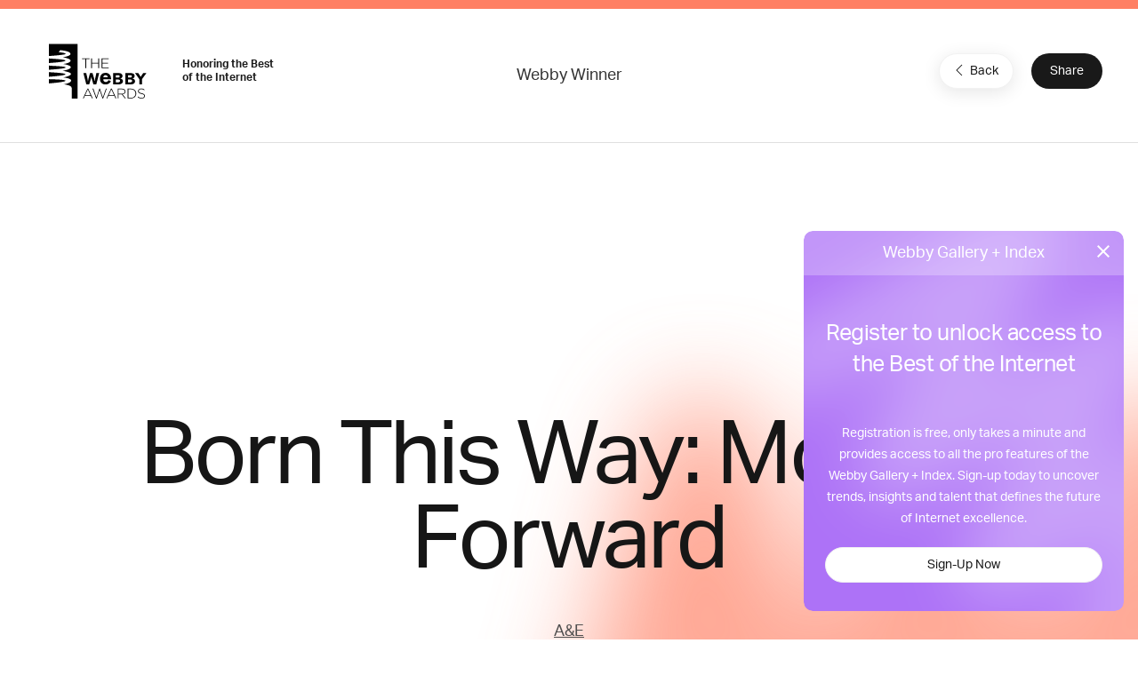

--- FILE ---
content_type: text/html; charset=utf-8
request_url: https://www.google.com/recaptcha/api2/anchor?ar=1&k=6LcC5f8qAAAAAN7E3g2z0N_EoPq3Vri8uXzTmFiO&co=aHR0cHM6Ly93aW5uZXJzLndlYmJ5YXdhcmRzLmNvbTo0NDM.&hl=en&v=7gg7H51Q-naNfhmCP3_R47ho&size=invisible&anchor-ms=20000&execute-ms=30000&cb=hps1gx52ptzg
body_size: 48374
content:
<!DOCTYPE HTML><html dir="ltr" lang="en"><head><meta http-equiv="Content-Type" content="text/html; charset=UTF-8">
<meta http-equiv="X-UA-Compatible" content="IE=edge">
<title>reCAPTCHA</title>
<style type="text/css">
/* cyrillic-ext */
@font-face {
  font-family: 'Roboto';
  font-style: normal;
  font-weight: 400;
  font-stretch: 100%;
  src: url(//fonts.gstatic.com/s/roboto/v48/KFO7CnqEu92Fr1ME7kSn66aGLdTylUAMa3GUBHMdazTgWw.woff2) format('woff2');
  unicode-range: U+0460-052F, U+1C80-1C8A, U+20B4, U+2DE0-2DFF, U+A640-A69F, U+FE2E-FE2F;
}
/* cyrillic */
@font-face {
  font-family: 'Roboto';
  font-style: normal;
  font-weight: 400;
  font-stretch: 100%;
  src: url(//fonts.gstatic.com/s/roboto/v48/KFO7CnqEu92Fr1ME7kSn66aGLdTylUAMa3iUBHMdazTgWw.woff2) format('woff2');
  unicode-range: U+0301, U+0400-045F, U+0490-0491, U+04B0-04B1, U+2116;
}
/* greek-ext */
@font-face {
  font-family: 'Roboto';
  font-style: normal;
  font-weight: 400;
  font-stretch: 100%;
  src: url(//fonts.gstatic.com/s/roboto/v48/KFO7CnqEu92Fr1ME7kSn66aGLdTylUAMa3CUBHMdazTgWw.woff2) format('woff2');
  unicode-range: U+1F00-1FFF;
}
/* greek */
@font-face {
  font-family: 'Roboto';
  font-style: normal;
  font-weight: 400;
  font-stretch: 100%;
  src: url(//fonts.gstatic.com/s/roboto/v48/KFO7CnqEu92Fr1ME7kSn66aGLdTylUAMa3-UBHMdazTgWw.woff2) format('woff2');
  unicode-range: U+0370-0377, U+037A-037F, U+0384-038A, U+038C, U+038E-03A1, U+03A3-03FF;
}
/* math */
@font-face {
  font-family: 'Roboto';
  font-style: normal;
  font-weight: 400;
  font-stretch: 100%;
  src: url(//fonts.gstatic.com/s/roboto/v48/KFO7CnqEu92Fr1ME7kSn66aGLdTylUAMawCUBHMdazTgWw.woff2) format('woff2');
  unicode-range: U+0302-0303, U+0305, U+0307-0308, U+0310, U+0312, U+0315, U+031A, U+0326-0327, U+032C, U+032F-0330, U+0332-0333, U+0338, U+033A, U+0346, U+034D, U+0391-03A1, U+03A3-03A9, U+03B1-03C9, U+03D1, U+03D5-03D6, U+03F0-03F1, U+03F4-03F5, U+2016-2017, U+2034-2038, U+203C, U+2040, U+2043, U+2047, U+2050, U+2057, U+205F, U+2070-2071, U+2074-208E, U+2090-209C, U+20D0-20DC, U+20E1, U+20E5-20EF, U+2100-2112, U+2114-2115, U+2117-2121, U+2123-214F, U+2190, U+2192, U+2194-21AE, U+21B0-21E5, U+21F1-21F2, U+21F4-2211, U+2213-2214, U+2216-22FF, U+2308-230B, U+2310, U+2319, U+231C-2321, U+2336-237A, U+237C, U+2395, U+239B-23B7, U+23D0, U+23DC-23E1, U+2474-2475, U+25AF, U+25B3, U+25B7, U+25BD, U+25C1, U+25CA, U+25CC, U+25FB, U+266D-266F, U+27C0-27FF, U+2900-2AFF, U+2B0E-2B11, U+2B30-2B4C, U+2BFE, U+3030, U+FF5B, U+FF5D, U+1D400-1D7FF, U+1EE00-1EEFF;
}
/* symbols */
@font-face {
  font-family: 'Roboto';
  font-style: normal;
  font-weight: 400;
  font-stretch: 100%;
  src: url(//fonts.gstatic.com/s/roboto/v48/KFO7CnqEu92Fr1ME7kSn66aGLdTylUAMaxKUBHMdazTgWw.woff2) format('woff2');
  unicode-range: U+0001-000C, U+000E-001F, U+007F-009F, U+20DD-20E0, U+20E2-20E4, U+2150-218F, U+2190, U+2192, U+2194-2199, U+21AF, U+21E6-21F0, U+21F3, U+2218-2219, U+2299, U+22C4-22C6, U+2300-243F, U+2440-244A, U+2460-24FF, U+25A0-27BF, U+2800-28FF, U+2921-2922, U+2981, U+29BF, U+29EB, U+2B00-2BFF, U+4DC0-4DFF, U+FFF9-FFFB, U+10140-1018E, U+10190-1019C, U+101A0, U+101D0-101FD, U+102E0-102FB, U+10E60-10E7E, U+1D2C0-1D2D3, U+1D2E0-1D37F, U+1F000-1F0FF, U+1F100-1F1AD, U+1F1E6-1F1FF, U+1F30D-1F30F, U+1F315, U+1F31C, U+1F31E, U+1F320-1F32C, U+1F336, U+1F378, U+1F37D, U+1F382, U+1F393-1F39F, U+1F3A7-1F3A8, U+1F3AC-1F3AF, U+1F3C2, U+1F3C4-1F3C6, U+1F3CA-1F3CE, U+1F3D4-1F3E0, U+1F3ED, U+1F3F1-1F3F3, U+1F3F5-1F3F7, U+1F408, U+1F415, U+1F41F, U+1F426, U+1F43F, U+1F441-1F442, U+1F444, U+1F446-1F449, U+1F44C-1F44E, U+1F453, U+1F46A, U+1F47D, U+1F4A3, U+1F4B0, U+1F4B3, U+1F4B9, U+1F4BB, U+1F4BF, U+1F4C8-1F4CB, U+1F4D6, U+1F4DA, U+1F4DF, U+1F4E3-1F4E6, U+1F4EA-1F4ED, U+1F4F7, U+1F4F9-1F4FB, U+1F4FD-1F4FE, U+1F503, U+1F507-1F50B, U+1F50D, U+1F512-1F513, U+1F53E-1F54A, U+1F54F-1F5FA, U+1F610, U+1F650-1F67F, U+1F687, U+1F68D, U+1F691, U+1F694, U+1F698, U+1F6AD, U+1F6B2, U+1F6B9-1F6BA, U+1F6BC, U+1F6C6-1F6CF, U+1F6D3-1F6D7, U+1F6E0-1F6EA, U+1F6F0-1F6F3, U+1F6F7-1F6FC, U+1F700-1F7FF, U+1F800-1F80B, U+1F810-1F847, U+1F850-1F859, U+1F860-1F887, U+1F890-1F8AD, U+1F8B0-1F8BB, U+1F8C0-1F8C1, U+1F900-1F90B, U+1F93B, U+1F946, U+1F984, U+1F996, U+1F9E9, U+1FA00-1FA6F, U+1FA70-1FA7C, U+1FA80-1FA89, U+1FA8F-1FAC6, U+1FACE-1FADC, U+1FADF-1FAE9, U+1FAF0-1FAF8, U+1FB00-1FBFF;
}
/* vietnamese */
@font-face {
  font-family: 'Roboto';
  font-style: normal;
  font-weight: 400;
  font-stretch: 100%;
  src: url(//fonts.gstatic.com/s/roboto/v48/KFO7CnqEu92Fr1ME7kSn66aGLdTylUAMa3OUBHMdazTgWw.woff2) format('woff2');
  unicode-range: U+0102-0103, U+0110-0111, U+0128-0129, U+0168-0169, U+01A0-01A1, U+01AF-01B0, U+0300-0301, U+0303-0304, U+0308-0309, U+0323, U+0329, U+1EA0-1EF9, U+20AB;
}
/* latin-ext */
@font-face {
  font-family: 'Roboto';
  font-style: normal;
  font-weight: 400;
  font-stretch: 100%;
  src: url(//fonts.gstatic.com/s/roboto/v48/KFO7CnqEu92Fr1ME7kSn66aGLdTylUAMa3KUBHMdazTgWw.woff2) format('woff2');
  unicode-range: U+0100-02BA, U+02BD-02C5, U+02C7-02CC, U+02CE-02D7, U+02DD-02FF, U+0304, U+0308, U+0329, U+1D00-1DBF, U+1E00-1E9F, U+1EF2-1EFF, U+2020, U+20A0-20AB, U+20AD-20C0, U+2113, U+2C60-2C7F, U+A720-A7FF;
}
/* latin */
@font-face {
  font-family: 'Roboto';
  font-style: normal;
  font-weight: 400;
  font-stretch: 100%;
  src: url(//fonts.gstatic.com/s/roboto/v48/KFO7CnqEu92Fr1ME7kSn66aGLdTylUAMa3yUBHMdazQ.woff2) format('woff2');
  unicode-range: U+0000-00FF, U+0131, U+0152-0153, U+02BB-02BC, U+02C6, U+02DA, U+02DC, U+0304, U+0308, U+0329, U+2000-206F, U+20AC, U+2122, U+2191, U+2193, U+2212, U+2215, U+FEFF, U+FFFD;
}
/* cyrillic-ext */
@font-face {
  font-family: 'Roboto';
  font-style: normal;
  font-weight: 500;
  font-stretch: 100%;
  src: url(//fonts.gstatic.com/s/roboto/v48/KFO7CnqEu92Fr1ME7kSn66aGLdTylUAMa3GUBHMdazTgWw.woff2) format('woff2');
  unicode-range: U+0460-052F, U+1C80-1C8A, U+20B4, U+2DE0-2DFF, U+A640-A69F, U+FE2E-FE2F;
}
/* cyrillic */
@font-face {
  font-family: 'Roboto';
  font-style: normal;
  font-weight: 500;
  font-stretch: 100%;
  src: url(//fonts.gstatic.com/s/roboto/v48/KFO7CnqEu92Fr1ME7kSn66aGLdTylUAMa3iUBHMdazTgWw.woff2) format('woff2');
  unicode-range: U+0301, U+0400-045F, U+0490-0491, U+04B0-04B1, U+2116;
}
/* greek-ext */
@font-face {
  font-family: 'Roboto';
  font-style: normal;
  font-weight: 500;
  font-stretch: 100%;
  src: url(//fonts.gstatic.com/s/roboto/v48/KFO7CnqEu92Fr1ME7kSn66aGLdTylUAMa3CUBHMdazTgWw.woff2) format('woff2');
  unicode-range: U+1F00-1FFF;
}
/* greek */
@font-face {
  font-family: 'Roboto';
  font-style: normal;
  font-weight: 500;
  font-stretch: 100%;
  src: url(//fonts.gstatic.com/s/roboto/v48/KFO7CnqEu92Fr1ME7kSn66aGLdTylUAMa3-UBHMdazTgWw.woff2) format('woff2');
  unicode-range: U+0370-0377, U+037A-037F, U+0384-038A, U+038C, U+038E-03A1, U+03A3-03FF;
}
/* math */
@font-face {
  font-family: 'Roboto';
  font-style: normal;
  font-weight: 500;
  font-stretch: 100%;
  src: url(//fonts.gstatic.com/s/roboto/v48/KFO7CnqEu92Fr1ME7kSn66aGLdTylUAMawCUBHMdazTgWw.woff2) format('woff2');
  unicode-range: U+0302-0303, U+0305, U+0307-0308, U+0310, U+0312, U+0315, U+031A, U+0326-0327, U+032C, U+032F-0330, U+0332-0333, U+0338, U+033A, U+0346, U+034D, U+0391-03A1, U+03A3-03A9, U+03B1-03C9, U+03D1, U+03D5-03D6, U+03F0-03F1, U+03F4-03F5, U+2016-2017, U+2034-2038, U+203C, U+2040, U+2043, U+2047, U+2050, U+2057, U+205F, U+2070-2071, U+2074-208E, U+2090-209C, U+20D0-20DC, U+20E1, U+20E5-20EF, U+2100-2112, U+2114-2115, U+2117-2121, U+2123-214F, U+2190, U+2192, U+2194-21AE, U+21B0-21E5, U+21F1-21F2, U+21F4-2211, U+2213-2214, U+2216-22FF, U+2308-230B, U+2310, U+2319, U+231C-2321, U+2336-237A, U+237C, U+2395, U+239B-23B7, U+23D0, U+23DC-23E1, U+2474-2475, U+25AF, U+25B3, U+25B7, U+25BD, U+25C1, U+25CA, U+25CC, U+25FB, U+266D-266F, U+27C0-27FF, U+2900-2AFF, U+2B0E-2B11, U+2B30-2B4C, U+2BFE, U+3030, U+FF5B, U+FF5D, U+1D400-1D7FF, U+1EE00-1EEFF;
}
/* symbols */
@font-face {
  font-family: 'Roboto';
  font-style: normal;
  font-weight: 500;
  font-stretch: 100%;
  src: url(//fonts.gstatic.com/s/roboto/v48/KFO7CnqEu92Fr1ME7kSn66aGLdTylUAMaxKUBHMdazTgWw.woff2) format('woff2');
  unicode-range: U+0001-000C, U+000E-001F, U+007F-009F, U+20DD-20E0, U+20E2-20E4, U+2150-218F, U+2190, U+2192, U+2194-2199, U+21AF, U+21E6-21F0, U+21F3, U+2218-2219, U+2299, U+22C4-22C6, U+2300-243F, U+2440-244A, U+2460-24FF, U+25A0-27BF, U+2800-28FF, U+2921-2922, U+2981, U+29BF, U+29EB, U+2B00-2BFF, U+4DC0-4DFF, U+FFF9-FFFB, U+10140-1018E, U+10190-1019C, U+101A0, U+101D0-101FD, U+102E0-102FB, U+10E60-10E7E, U+1D2C0-1D2D3, U+1D2E0-1D37F, U+1F000-1F0FF, U+1F100-1F1AD, U+1F1E6-1F1FF, U+1F30D-1F30F, U+1F315, U+1F31C, U+1F31E, U+1F320-1F32C, U+1F336, U+1F378, U+1F37D, U+1F382, U+1F393-1F39F, U+1F3A7-1F3A8, U+1F3AC-1F3AF, U+1F3C2, U+1F3C4-1F3C6, U+1F3CA-1F3CE, U+1F3D4-1F3E0, U+1F3ED, U+1F3F1-1F3F3, U+1F3F5-1F3F7, U+1F408, U+1F415, U+1F41F, U+1F426, U+1F43F, U+1F441-1F442, U+1F444, U+1F446-1F449, U+1F44C-1F44E, U+1F453, U+1F46A, U+1F47D, U+1F4A3, U+1F4B0, U+1F4B3, U+1F4B9, U+1F4BB, U+1F4BF, U+1F4C8-1F4CB, U+1F4D6, U+1F4DA, U+1F4DF, U+1F4E3-1F4E6, U+1F4EA-1F4ED, U+1F4F7, U+1F4F9-1F4FB, U+1F4FD-1F4FE, U+1F503, U+1F507-1F50B, U+1F50D, U+1F512-1F513, U+1F53E-1F54A, U+1F54F-1F5FA, U+1F610, U+1F650-1F67F, U+1F687, U+1F68D, U+1F691, U+1F694, U+1F698, U+1F6AD, U+1F6B2, U+1F6B9-1F6BA, U+1F6BC, U+1F6C6-1F6CF, U+1F6D3-1F6D7, U+1F6E0-1F6EA, U+1F6F0-1F6F3, U+1F6F7-1F6FC, U+1F700-1F7FF, U+1F800-1F80B, U+1F810-1F847, U+1F850-1F859, U+1F860-1F887, U+1F890-1F8AD, U+1F8B0-1F8BB, U+1F8C0-1F8C1, U+1F900-1F90B, U+1F93B, U+1F946, U+1F984, U+1F996, U+1F9E9, U+1FA00-1FA6F, U+1FA70-1FA7C, U+1FA80-1FA89, U+1FA8F-1FAC6, U+1FACE-1FADC, U+1FADF-1FAE9, U+1FAF0-1FAF8, U+1FB00-1FBFF;
}
/* vietnamese */
@font-face {
  font-family: 'Roboto';
  font-style: normal;
  font-weight: 500;
  font-stretch: 100%;
  src: url(//fonts.gstatic.com/s/roboto/v48/KFO7CnqEu92Fr1ME7kSn66aGLdTylUAMa3OUBHMdazTgWw.woff2) format('woff2');
  unicode-range: U+0102-0103, U+0110-0111, U+0128-0129, U+0168-0169, U+01A0-01A1, U+01AF-01B0, U+0300-0301, U+0303-0304, U+0308-0309, U+0323, U+0329, U+1EA0-1EF9, U+20AB;
}
/* latin-ext */
@font-face {
  font-family: 'Roboto';
  font-style: normal;
  font-weight: 500;
  font-stretch: 100%;
  src: url(//fonts.gstatic.com/s/roboto/v48/KFO7CnqEu92Fr1ME7kSn66aGLdTylUAMa3KUBHMdazTgWw.woff2) format('woff2');
  unicode-range: U+0100-02BA, U+02BD-02C5, U+02C7-02CC, U+02CE-02D7, U+02DD-02FF, U+0304, U+0308, U+0329, U+1D00-1DBF, U+1E00-1E9F, U+1EF2-1EFF, U+2020, U+20A0-20AB, U+20AD-20C0, U+2113, U+2C60-2C7F, U+A720-A7FF;
}
/* latin */
@font-face {
  font-family: 'Roboto';
  font-style: normal;
  font-weight: 500;
  font-stretch: 100%;
  src: url(//fonts.gstatic.com/s/roboto/v48/KFO7CnqEu92Fr1ME7kSn66aGLdTylUAMa3yUBHMdazQ.woff2) format('woff2');
  unicode-range: U+0000-00FF, U+0131, U+0152-0153, U+02BB-02BC, U+02C6, U+02DA, U+02DC, U+0304, U+0308, U+0329, U+2000-206F, U+20AC, U+2122, U+2191, U+2193, U+2212, U+2215, U+FEFF, U+FFFD;
}
/* cyrillic-ext */
@font-face {
  font-family: 'Roboto';
  font-style: normal;
  font-weight: 900;
  font-stretch: 100%;
  src: url(//fonts.gstatic.com/s/roboto/v48/KFO7CnqEu92Fr1ME7kSn66aGLdTylUAMa3GUBHMdazTgWw.woff2) format('woff2');
  unicode-range: U+0460-052F, U+1C80-1C8A, U+20B4, U+2DE0-2DFF, U+A640-A69F, U+FE2E-FE2F;
}
/* cyrillic */
@font-face {
  font-family: 'Roboto';
  font-style: normal;
  font-weight: 900;
  font-stretch: 100%;
  src: url(//fonts.gstatic.com/s/roboto/v48/KFO7CnqEu92Fr1ME7kSn66aGLdTylUAMa3iUBHMdazTgWw.woff2) format('woff2');
  unicode-range: U+0301, U+0400-045F, U+0490-0491, U+04B0-04B1, U+2116;
}
/* greek-ext */
@font-face {
  font-family: 'Roboto';
  font-style: normal;
  font-weight: 900;
  font-stretch: 100%;
  src: url(//fonts.gstatic.com/s/roboto/v48/KFO7CnqEu92Fr1ME7kSn66aGLdTylUAMa3CUBHMdazTgWw.woff2) format('woff2');
  unicode-range: U+1F00-1FFF;
}
/* greek */
@font-face {
  font-family: 'Roboto';
  font-style: normal;
  font-weight: 900;
  font-stretch: 100%;
  src: url(//fonts.gstatic.com/s/roboto/v48/KFO7CnqEu92Fr1ME7kSn66aGLdTylUAMa3-UBHMdazTgWw.woff2) format('woff2');
  unicode-range: U+0370-0377, U+037A-037F, U+0384-038A, U+038C, U+038E-03A1, U+03A3-03FF;
}
/* math */
@font-face {
  font-family: 'Roboto';
  font-style: normal;
  font-weight: 900;
  font-stretch: 100%;
  src: url(//fonts.gstatic.com/s/roboto/v48/KFO7CnqEu92Fr1ME7kSn66aGLdTylUAMawCUBHMdazTgWw.woff2) format('woff2');
  unicode-range: U+0302-0303, U+0305, U+0307-0308, U+0310, U+0312, U+0315, U+031A, U+0326-0327, U+032C, U+032F-0330, U+0332-0333, U+0338, U+033A, U+0346, U+034D, U+0391-03A1, U+03A3-03A9, U+03B1-03C9, U+03D1, U+03D5-03D6, U+03F0-03F1, U+03F4-03F5, U+2016-2017, U+2034-2038, U+203C, U+2040, U+2043, U+2047, U+2050, U+2057, U+205F, U+2070-2071, U+2074-208E, U+2090-209C, U+20D0-20DC, U+20E1, U+20E5-20EF, U+2100-2112, U+2114-2115, U+2117-2121, U+2123-214F, U+2190, U+2192, U+2194-21AE, U+21B0-21E5, U+21F1-21F2, U+21F4-2211, U+2213-2214, U+2216-22FF, U+2308-230B, U+2310, U+2319, U+231C-2321, U+2336-237A, U+237C, U+2395, U+239B-23B7, U+23D0, U+23DC-23E1, U+2474-2475, U+25AF, U+25B3, U+25B7, U+25BD, U+25C1, U+25CA, U+25CC, U+25FB, U+266D-266F, U+27C0-27FF, U+2900-2AFF, U+2B0E-2B11, U+2B30-2B4C, U+2BFE, U+3030, U+FF5B, U+FF5D, U+1D400-1D7FF, U+1EE00-1EEFF;
}
/* symbols */
@font-face {
  font-family: 'Roboto';
  font-style: normal;
  font-weight: 900;
  font-stretch: 100%;
  src: url(//fonts.gstatic.com/s/roboto/v48/KFO7CnqEu92Fr1ME7kSn66aGLdTylUAMaxKUBHMdazTgWw.woff2) format('woff2');
  unicode-range: U+0001-000C, U+000E-001F, U+007F-009F, U+20DD-20E0, U+20E2-20E4, U+2150-218F, U+2190, U+2192, U+2194-2199, U+21AF, U+21E6-21F0, U+21F3, U+2218-2219, U+2299, U+22C4-22C6, U+2300-243F, U+2440-244A, U+2460-24FF, U+25A0-27BF, U+2800-28FF, U+2921-2922, U+2981, U+29BF, U+29EB, U+2B00-2BFF, U+4DC0-4DFF, U+FFF9-FFFB, U+10140-1018E, U+10190-1019C, U+101A0, U+101D0-101FD, U+102E0-102FB, U+10E60-10E7E, U+1D2C0-1D2D3, U+1D2E0-1D37F, U+1F000-1F0FF, U+1F100-1F1AD, U+1F1E6-1F1FF, U+1F30D-1F30F, U+1F315, U+1F31C, U+1F31E, U+1F320-1F32C, U+1F336, U+1F378, U+1F37D, U+1F382, U+1F393-1F39F, U+1F3A7-1F3A8, U+1F3AC-1F3AF, U+1F3C2, U+1F3C4-1F3C6, U+1F3CA-1F3CE, U+1F3D4-1F3E0, U+1F3ED, U+1F3F1-1F3F3, U+1F3F5-1F3F7, U+1F408, U+1F415, U+1F41F, U+1F426, U+1F43F, U+1F441-1F442, U+1F444, U+1F446-1F449, U+1F44C-1F44E, U+1F453, U+1F46A, U+1F47D, U+1F4A3, U+1F4B0, U+1F4B3, U+1F4B9, U+1F4BB, U+1F4BF, U+1F4C8-1F4CB, U+1F4D6, U+1F4DA, U+1F4DF, U+1F4E3-1F4E6, U+1F4EA-1F4ED, U+1F4F7, U+1F4F9-1F4FB, U+1F4FD-1F4FE, U+1F503, U+1F507-1F50B, U+1F50D, U+1F512-1F513, U+1F53E-1F54A, U+1F54F-1F5FA, U+1F610, U+1F650-1F67F, U+1F687, U+1F68D, U+1F691, U+1F694, U+1F698, U+1F6AD, U+1F6B2, U+1F6B9-1F6BA, U+1F6BC, U+1F6C6-1F6CF, U+1F6D3-1F6D7, U+1F6E0-1F6EA, U+1F6F0-1F6F3, U+1F6F7-1F6FC, U+1F700-1F7FF, U+1F800-1F80B, U+1F810-1F847, U+1F850-1F859, U+1F860-1F887, U+1F890-1F8AD, U+1F8B0-1F8BB, U+1F8C0-1F8C1, U+1F900-1F90B, U+1F93B, U+1F946, U+1F984, U+1F996, U+1F9E9, U+1FA00-1FA6F, U+1FA70-1FA7C, U+1FA80-1FA89, U+1FA8F-1FAC6, U+1FACE-1FADC, U+1FADF-1FAE9, U+1FAF0-1FAF8, U+1FB00-1FBFF;
}
/* vietnamese */
@font-face {
  font-family: 'Roboto';
  font-style: normal;
  font-weight: 900;
  font-stretch: 100%;
  src: url(//fonts.gstatic.com/s/roboto/v48/KFO7CnqEu92Fr1ME7kSn66aGLdTylUAMa3OUBHMdazTgWw.woff2) format('woff2');
  unicode-range: U+0102-0103, U+0110-0111, U+0128-0129, U+0168-0169, U+01A0-01A1, U+01AF-01B0, U+0300-0301, U+0303-0304, U+0308-0309, U+0323, U+0329, U+1EA0-1EF9, U+20AB;
}
/* latin-ext */
@font-face {
  font-family: 'Roboto';
  font-style: normal;
  font-weight: 900;
  font-stretch: 100%;
  src: url(//fonts.gstatic.com/s/roboto/v48/KFO7CnqEu92Fr1ME7kSn66aGLdTylUAMa3KUBHMdazTgWw.woff2) format('woff2');
  unicode-range: U+0100-02BA, U+02BD-02C5, U+02C7-02CC, U+02CE-02D7, U+02DD-02FF, U+0304, U+0308, U+0329, U+1D00-1DBF, U+1E00-1E9F, U+1EF2-1EFF, U+2020, U+20A0-20AB, U+20AD-20C0, U+2113, U+2C60-2C7F, U+A720-A7FF;
}
/* latin */
@font-face {
  font-family: 'Roboto';
  font-style: normal;
  font-weight: 900;
  font-stretch: 100%;
  src: url(//fonts.gstatic.com/s/roboto/v48/KFO7CnqEu92Fr1ME7kSn66aGLdTylUAMa3yUBHMdazQ.woff2) format('woff2');
  unicode-range: U+0000-00FF, U+0131, U+0152-0153, U+02BB-02BC, U+02C6, U+02DA, U+02DC, U+0304, U+0308, U+0329, U+2000-206F, U+20AC, U+2122, U+2191, U+2193, U+2212, U+2215, U+FEFF, U+FFFD;
}

</style>
<link rel="stylesheet" type="text/css" href="https://www.gstatic.com/recaptcha/releases/7gg7H51Q-naNfhmCP3_R47ho/styles__ltr.css">
<script nonce="Srk7XwUYBxc9h3R0M8f2aA" type="text/javascript">window['__recaptcha_api'] = 'https://www.google.com/recaptcha/api2/';</script>
<script type="text/javascript" src="https://www.gstatic.com/recaptcha/releases/7gg7H51Q-naNfhmCP3_R47ho/recaptcha__en.js" nonce="Srk7XwUYBxc9h3R0M8f2aA">
      
    </script></head>
<body><div id="rc-anchor-alert" class="rc-anchor-alert"></div>
<input type="hidden" id="recaptcha-token" value="[base64]">
<script type="text/javascript" nonce="Srk7XwUYBxc9h3R0M8f2aA">
      recaptcha.anchor.Main.init("[\x22ainput\x22,[\x22bgdata\x22,\x22\x22,\[base64]/[base64]/[base64]/KE4oMTI0LHYsdi5HKSxMWihsLHYpKTpOKDEyNCx2LGwpLFYpLHYpLFQpKSxGKDE3MSx2KX0scjc9ZnVuY3Rpb24obCl7cmV0dXJuIGx9LEM9ZnVuY3Rpb24obCxWLHYpe04odixsLFYpLFZbYWtdPTI3OTZ9LG49ZnVuY3Rpb24obCxWKXtWLlg9KChWLlg/[base64]/[base64]/[base64]/[base64]/[base64]/[base64]/[base64]/[base64]/[base64]/[base64]/[base64]\\u003d\x22,\[base64]\\u003d\\u003d\x22,\x22w5vCqU7Cv8O4w6rCgFVcBjDCv8K3w6hWecKvwqNfwonDijzDghoww5QFw7UZwq7DvCZ0w7gQO8KwVx9KaR/DhMOrbDnCusOxwpxXwpV9w7nCgcOgw7YGc8OLw68KUynDkcKWw7gtwo0BccOQwp9jPcK/[base64]/DqRnCkScxw7sZK1LDj8K/w67DscOFRlXDjifDuMK2w6jDiUt3VcKMwrlJw5DDriLDtsKFwp8Uwq8/[base64]/DtgTCsE7CgsK9PsOCfksjDWxMKMOUw4FBw5JqfcKNwrPDuGAJGTU4w73CixM2ei/CsyURwrfCjSg+E8K2TsKzwoHDindxwps8w7DCjMK0wozCrDkJwo9sw79/wpbDgyBCw5oWFz4YwrsyDMOHw6vDkUMdw68sOMOTwoXClsOzwoPCn3ZiQFsJCAnCu8KtYzfDkw96ccOAJcOawoU/w6TDisO5PlV8ScKnbcOUS8ONw6MIwr/DnMO2IMK5J8O+w4liUgB0w5UawpN0dQUhAF/CjMKgd0DDtMKCwo3CvS3DqMK7woXDii0JWy8pw5XDvcOkE3kWw4B/LCwpFgbDnjciwpPCosOEHlw3eX0Rw67CnQ7CmBLCsMK0w43DsCVaw4Vgw7khMcOjw7LDjGNpwpkSGGldw7c2IcOTNA/DqQ45w68Rw5/[base64]/Ds2bDkGzDgjDCl3cTNiZaU8OxwrTDkRZDYsO/[base64]/eMKqw7oqw53CvQAaaUsswonCm0rDlcKBF0/CgMKPwpE5wo3CmQDDowY7wpwWXsKjwowXwqUOBlfCvMKEw58Mwr7DlAnCim5CCAHDqMOmKz0rwrESwplCWRLDuD/Dj8K7w457w7/Dq1M+w7h4wptYFE/[base64]/[base64]/[base64]/DgHk+PMOqw7N8dsO0wrvDvMK8w74/IHwDwpfCt8ODbhYobT7CjTc8VcODfcKsY11rw4jDli/DmcKaX8OFWsKFO8O3DsK0DMOswqF5wpZ/ZDTDjBxdEF7Djw3Dgi0SwoMWNi1LcSofcSfCjMKJd8O7WMOCw4XDrzvDuD/DkMOaw5rDt252w6bCucOJw7IDHMK4YMOKwo/Cnh/DswbDigkgXMKHVlbDqQ55OcKyw5cSwqlTOMKQPW8Aw4/DhAtRY18VwobClMOEIz3ChcKMwoDCjsOMwpYEM1h5w4zCj8K/w5sAGMKNw6PCtsKRJ8K4w4LCocKTwoXCiWEMGsKXwp5nw5heYsKmwoTCqcKtMDPDhsOaUiDCo8KMAzLCpsKDwpbCqWjDljDCgsOqwrtgw4/CnsOyKUHDtxbCoXrDpMOZwq7DkgvDjm8QwqQQPcO/ecOew7XDvibDhCTCvmTDvkssDgQTw6orwonCrVpsXMO6csKEw4NpIAYIwoZGfnTDgnLDoMOPw6/CksKYwogrw5JHw75tLcOfwqA4w7PCrsK9w61YwqjChcK6cMOBXcObL8OrMjkFwrNHw7p3JcKFwoQgASjDg8K/YsKXZxPCoMOtwpPDlDvCvMK4w6JMw440woMNwoLCvS1mI8KkcmVvDsKhw5ktNDA+wrXCjz/CiBdPw5HCnmPDq1XCpG9Yw79/wojDvHpzAn3DjCnCvcOrw6hJw5FAMcKXwpPDtVPDvMOdwoF+w4vDo8Oaw6nDmgrCqMK3w5k8d8O1PCHCncKUw49bcjt1w4UFUsKvwpvCpnLDo8O/[base64]/w5ZqXsK1WcOXHVrCicOFD8KJeQo4R8OnwoY7w51HF8OpZ3cdwp3CuVQAP8K0Mm3DnGrDoMKjwqrCgGByYsKdQsKgJwjDjMOtMijCpsKffWjDi8K9XXvCjMKgHR3CoCfCnRjCgT/DkmrDihkkwrrCv8KlG8Okw6MEwotjw4XCrcKMGVhELjAEwqDDi8KCwokBwovCt0DCmR4vG2HCi8KafxHDucKQJW7DnsKzen/Dnx/[base64]/DmcKew79Cwo3DukbDsMK/w7lzUy1UIDICwozCp8Kpc8OER8KJIW/CswDCgMOVwrsLwoYYCcOPVQx6w4bCi8KrYXlHdn7CiMKUFVvDoE9KaMOxH8KAIhYtwpjDicO3wrbDvjwzW8Okw6/[base64]/CpcOEZTHDlUI0Uj5Na8KCSMKmRibDiwFFwrEsMSvDqcKfw6TCkcOEAw8Dwp3Dk2JTawfCnsKgw7TCg8OAw47DmsKpw67DmsK/wrl8dknCmcKtNHcIEcO7w6Ysw4jDtcO6w7bDrWnDsMKCwrnDoMKxwpcmOcKaci3CjMKZcMK0HsOew5zDkklQwql/w4AIWsKXVBnDqcK9wr/[base64]/CksK+wqxRWMK1cxVVw4PCisKWwqLCkGkrJzg4BcOtJ2PCr8KoQzvDscK3w67Dp8Kkw7DCo8OGQsO+w5PDlsOfQsKfdcKlwospLFnCvmBBT8Kbw6HDicKSZMO7QcO2w4EzFmvCjz3DsBdIDCN/[base64]/OMKOw6PDvFfDhC7CoMK1csKZw5Fjwr/Dv0p9cEPDvTPCnEBLWHt5woXDmHbDpsOlCGLCmMO4PcKTX8O/X1/[base64]/DqMKLw7rDrcOlJh9+KVjDjsOPw7InccOMWcOdw6tHV8K6w54mwrrCm8O6w7fDo8OCwpPCn1/DvSPCtXzDncOnXcK7RcOAU8ODwrfDs8OHNHvCgk9Dw6Ihw5Y1w6rChcK/woVQwqPCh1keXF0twp0fw43DigXClF1TwrTCuwJ9KF7DskN+wqvCkR7DvsOqBUNFBMK/w4HCssKgw6IpG8Kow4fCkz3DrjvDiF5ow5BMalkXw4dawrVBw7gwFcO0STnDisO5eAnDkinCmDfDosKcaBsqw5/CtMKfUh3Dj8K9H8KKw6c6LsOBw50aG0xXRFIJwpfDpcK2dsKrw4TCjsO0VcONwrF6dsKEUxHCiXjCrWDCuMKdw4/CtiQbw5ZiH8KqbMK/ScOIQ8OfRQXCnMOcwpglcU3DoSc/w6jChnYgw6weVyRGw6BzwoZOwrTDg8OfP8K2VW0Rw54QBsO6wq3ClsO5Y3vDqD4jw7QewpzCo8OZOC/[base64]/CoMKFAxjDpsK7VsKtOsKdBnDDp8OOwp3DtWUhdCHDlcKpX8OQwpYhezTCr2phwpnCvRTCg2bDlMO2f8OKCHLDgSLCtTnDl8OPwozCjcOtwoPDiyA5wpbDqMKBC8Osw7R6VcKWWcKzw58/AcK2wqZ9J8Ocw73CjGg3JB3DscK2bTtIw4BXw5nCtMKaPcKXwqB5w4fCucOlInQpCMKpBcOJwqHDs13Du8OXw7rCkcKsCsKcwrPCh8KvFCPDvsKxG8O9w5QwBR5aK8Odw5lQH8OcwrXCiS/[base64]/DnylMMRFuL8KMw77Dr8O1K8K1RMOPF8OINwMDRxI3XMK7wo9LHy7DkcKlw7vCmj8Jw4HClHtwGcKzQQPDt8KQw7bDv8O6CQNIOcK1XnzCmiYzw7nCv8KDHcOew4nDqQbCuw/CvWrDkgfChsO3w7PDocO9w40uwqXDkmPDosKQGytow5MOwpXDvMOAwq/CocOgwo1qwrvCrMK4D2bDp3nCrX9TPcOVXsO2NWIpMy3DmX0+w6Avwo7DiE0qwqkSw45CJkjDqcKzwq/Dl8OXZ8OPL8OTVnXCtEjClGvCgcKXbljCmMKeNxMbwpvCoUTCnsKvwpHDoDTCiwQJwqxfRsOqS1kZwqoNJjrCrsKKw41Fw4gRUiHCrlhMw5YIwp7DpC/DnMKuw591CRTDqxzCu8KnJsKhw5ZOw60wP8Ogw5vChU/DpAbDjcOVZMODQUnDlgN3esOQNwgNw4bCrcKjYBzDvcKYw6xDQXHDuMKzw7rDpsOHw4RKGg/[base64]/Dg8KKwobDi2bCgsKJw7vDq8KjY3tDC8KkwojCl8OpUmzDulvCosKxd3zCs8KzcsOfwqTDolfDi8O2w6PCgx0jw4xaw57Dk8Ouwq/CpDYJQAzCi2vDh8KIecOWBCMeIlECL8KQw41qw6bDu2M0w5hwwolOMBVgw7osAjPCnWbDuR1awrFtw5LCjcKJWsK7BSUgwpjCuMKXLSBSw7sHw6p0JGbDqcO3woYMf8O3w5rDljoOasOewozDnRZYwow0VsOxeH/DkS/ChcO1w7Blw53ClMKSwrvCh8K0TWDDrcKvw6sMNsKYwpDDgl4nw4AeEzZ/wrdSw5jDnMKpSyEnwpZXw73DhsK+X8KNwo9nw40dXsKlw78rw4bDl0BFe0V7wpdkw6nDmsKRw7DCqG1Jw7Apw73Dp1fDu8OIwpwab8KVHSDCgHAKcnnDu8OXPcOyw7JZQGTCpRAPSsOrw6vCv8OBw5PCmsKFw7PCtsO3dTfCsMKVLsKMwoLDlkVyA8KFwp7DgsK2wq/CvgHCp8K2FhB8TcOqNcKIew5iI8OiCSfCq8KNCU4/w4kaWmVlwo/[base64]/DiDfCjyPCksOpLBTDoSDCisKKW2PChQcrX8Knw5fDnVULL1DCl8KhwqdKan8Dw4DDszfDkGRTUEdOw6XDuBgFbEtvEjLCknBcw6bDon7CkxDDkcKkwqDDolA5w6hsKMO/worDk8KMwo/DvkFSwqpYw7/CmsK0J0I9wo/DiMOYwovClQLCr8KGfBJywqx3aSFRw4fDjjMbw7lEw7A0XcK3XXY4w7J6IMOew7grEsKtwoLDmcOswoszw57CosKTZ8Krw5fDvsOVLsOPSMONw4EXwp/DjCxFDHfCpxwRADvDlMKHwovDmcOSwoDChsO6wofConFRw7fDg8KSw5rDiTlRD8OhYhEuR2bCnBjDmBzCpMKec8O/[base64]/[base64]/Q8KXB8O+wqR9N04lQcK3wrDDrnfCm1dlw5Bkwo/CtcOBw4ZCbRTCtWtvwpFZw6zCr8O7RWQuw67CgUcFWyQSw6jCncKJbcKdwpXDuMOMwpjCrMKrwrwbw4Z0GRokTcO4w7TCoi4NwpzCt8KQTcKewpnDp8KOwonCscO+wq3DmMK4wqPCsi/Dl0DCtsKTwo9/acOwwoIbBnvDly1dOQnDmMOCXMKPaMOWw73DjwNHecKuKnPDmcKqfMKkwq5ywqYiwqpgYcKcwotWfcKYfGhQwr9+wqbCoBHDtRtsDlfCinnDkyJPw443woDCjHQ2w6LDh8KAwo0QFg/[base64]/DqE5PwrMYDirCi8OXwoF5wp9+w58iwoHCvC/[base64]/CSweTWfCocO2w5omw5o3wq8sacODwozDiQkcwqAkOnpWwrF/wrJAHMK3WMOAw5rDlMOIw7JOwoXCucOzwrDDksOaTS/DniLDtgsfTThmIV3CkMOjRcK0bcKsN8OkD8OPZsOPK8O3w7LDuQIsaMKmbH8fw6fCmADCrsOBwrHCvCTDlDsnw44ZwqfCo0kowrXClsKcwpvDgk/DninDtx3Cv20gwqzCh1ICaMKlfxvCl8OhHsKEw6LDlT8WX8KpYn3CokLClxIkw5NMw7PCqnTDunzCql/[base64]/Cn8KIFMOowqnDlUEFwrknwqBKwpJROMO+w5pXLndfDxvDoWHCssO9w57CggDChMK7QDbDksKdwofChsKNw7bDrsKdwogVwp0Rwo5lShJ3w50awrQPwobDuwPColNUJTdXwqXDjj9Rw7DDo8O1wpbDp140G8OowpYGw5fChcOYX8O2DBfCqWPCsk/CpB8kwoFzwpLCrGdiYcOPKsK+MMKdwrlTMX4UbBHDhsKySEYzw57CllrCuQnDjcOTQcO1w5A+woRYwql8w7XCoxjCrDFcXh4UZHXCjBjDpULDmDlqL8OUwql3wrjCjF3Ck8K3wpPDhsKcWWfCisKpwoYgwqLCr8KiwrIFbMKTe8O2wq7DoMOGwpR/w50iJcK0woHCscOfAcKQw7YyDcK2wppyXDPDmTLDqsOBRsOcQMOrwp/DuTY8WsOJccO9wpVgw5hew5pBw4RkE8OIcijCtgVmw6Q4F3tsImzCosKnwrUzQ8O6w6bDg8Oyw4RIVyYEM8Osw7cZw6laJw8XQEbCksKuMVzDkcOJw78tMy/Dr8KVwq/Ck2PDiVrDisKIWTbDtwMMB2XDosOiwqTCpsKufMOAKEBzwrMbw4zCk8Oyw6HDrnAUd085Ckxowp5Qw5cBwo85cMK2w5BCwokmwoXCnsOeH8KbCzZgXh3DscOww4wOL8KNwrooGsK6wqBGBMOVEMOUSMO0BMKZw7rDgSDDh8KiWn14bsONw4Qhwq/CmmZPbMKtwpIvPyPCoSUaPwc3WD7DkcK6w5TCiWDCtsKtw4MAw6dYwqE3K8OWwrA4wp0Gw4bDikZ0DsKHw4FLw7QMwrbCok8RK1bClcO3Ew9Jw4rDqsO0w5nCjVfDhcKiLnwtNFJowoR4wp7DuD/Ck2huwpRET37CpcKUbsOOV8KSwrrCrcKxwqfChiXDtFkIw6TDvsKswo1hS8KNblbChcOwcU7DmzANw61ywqB1IjPDpipnw6TCj8OpwpEfw5l5wr7Cv1gyd8Kqwo9/[base64]/FXnCp1EaciAPwr3CuMOWJMOrBgLDocKSa8OAwrF7wqXCpVjCkcOHwqDDqSPCqMKkw6HDimTDjTXCkcOGw6/CnMK/BsOXScOYw7xjZ8KawrkMwrPCtsKGUsOnwr7DoGstworDgx8qw4dVw7zDlSYlwq7CsMOOw55ia8KtccOABSvCq1YIZnAgR8OxIsKEwqsOJRXDngrCtnvDrcK5wr3DlAQ1woHDum/DpyDCt8KgGsO6cMK3wpPDjcOLU8Kcw67Cj8KgIcK2w65Hwp4bAMKYcMKhBsOpw7QGcWnCs8Kmw5/DhkN+DW3CkcOTRcOBw4NVKsKhw4LDiMKDw4fDqcK+wpTDqB3CrcKbbcKgD8KbD8Obwow+OsOmwoM6w4EKw5wPS3fDssK8WcOSLxbDgMOIw5rCoksVwow5LlcswoLDgHTCl8Kfw5YkwqVUOELCkcOeTcOwWjYJJcO8w6XCk33DsHfCv8KkVcK/[base64]/w6nCs8KIw7kCwo/CqHZ8wp3CmMOgw4DCjsOrw4HDlzwOwqZaw4TDi8KPwrvCiEHCtMO0wqRCMggfGn7DikBDODHDpRfDuyx/csKQwo/[base64]/[base64]/SXF2PsOFw5c7Rl4hwrppeMKYwpLDpMOuMzjDicKsw553AgHCqhMbwoJZwpNod8K3w4HCpxU6X8ODw5UVwpHDl2zCjcOfT8OnHsOWDQzDmiDCucOyw5zCkxJqVcOew57DjcOWMHvCoMODwroZwqDDssK4FcOqw4TDjsK1wqfCgMKRw4fCk8OnDsOKwrXDg0Z9MU/[base64]/DpcOjwpxiw5wwwrTCigjDphUFW10cFMO6w5rClcO1wrhuQVw6w7gYPQfDhHUZKFIYw4kfw4YjDcKzCMKKN0XCoMK7ZcO4AcKzYW/[base64]/B8OzJcKmMsOBw6jChnTCuMKNIUYNwrtlJMOrG283HMK3fcO/w43CusKgw7HCuMK/OcKgUwNswrjCj8KJw704wpTDpUzDksOkwp/CmmrCrwzDjHQaw6DCrW18w5rCozjCi3U0w63DtzTDssKSEQLCm8K9woZTU8KVC2YTMsKBw685w77Dh8Kqw6PCthEPLsOMw5fDmMOKwp91wqEkRcK0dxfDpmPDlcKvwrfCusK8wq59wrbDrlfCnD/[base64]/CsUopw4TCmT3DnsOBNxrCiy4Ow6rCmTgnInvCrCYlWMOKcHvCgFQDw6/DnsKnwrAccnvCsV8aPMK7NcOAwovDmgLCvVDDiMOWXcKTw4vDh8OYw7pjAwrDt8KiTMK0w4paDMOlw6kywpPClcKDZ8OMwoAWwqwwccKEKVXCqcOsw5JUwpbCksOpw5LDp8KoSxLDk8KHJEjChl/Crm7CrMKQw7VoSsOuSUBvKwsiF3c0w4HCkQgaw4rDljXDssOwwqM6w5TCk1YaPRnDimoXNWHDoBw7w44BLT/CmcOVwqnDsRhVw7Z5w5jDusKEwo3ChVTCgMOqwoAvwpLCq8OhZsK0ekgswp0TC8K/ZcOJbAtoS8KQwpPCgRbDglp0w5sRF8KawqnDr8Osw7plaMOMw4jDh3rCv2pQf1oFw4dbUHrCiMKBw51MPhR/ZH8hwrkSw7AoAcKxQQlwwpQDw49pczvDpMOgwr9vwoDDgEd/S8Olf15yRcOmw7fDp8OgO8K+FMO9RcO9w6wVEioKwo9FAnzCkx3DoMKCw6M+w4AZwqs9A1/CqcKgfzU9wprDv8KXwoY0wpHCisOJw4hBQgEow54Cw7fCgcKGXsOJwodwacK8w4RKecOGw556PzLClEPCtiHCmcKZaMO2w6fCjAN2w5YOw5g+wohgw7xDw55EwrgJwrbCshnCjCTCkgHCgF5Dwo9Ub8KLwrZyADlFIw4Dw6hiwrEEwpbCkUhzVcK6bsK/XsOYw6DDuWVBGMOXwq7CucKmw4HCqcKYw7vDglVEwrc+Fg3Ct8KVw5VHD8OsbmRswo4BVcOiwp3Cpk8VwqnCjWHDmMOWw5E/Dj/[base64]/eG/CiQnCmcOeZMKKwq7CmMOoOwB4fcOPw6dIdS4EwoE4WhPChcO8PMKSwoIPVMKgw6N1w5DDnMKLw4TCk8OTwqfCrMKNelrCuQ8EwqbDqjXCq2PCpMKWWMONwppaecKuwotfKMOdw6xVWHBKw7x/wrXDi8KAw5DDsMOWTCJyYMOvwqzCk2rCucOzaMKcwrrDj8OXw73DsDbDlcOGwrpMJ8ObJEIWM8OGCF7DsnFiUsOVGcKIwpxAMcOYwqnCih8vAn8rwoc3wpvDvcOnwonCisK8bF4VcsKqwqN4wpnCsQR9dMOdw4fChsOfMGwHBsOowppQwqXCjcOOc1zCjh/[base64]/DssOLd8OiaC0GwrTClGLCvGBDJsKoUyhDwoHChcK4w6PDgndEwp8Bw7vCo1HCrxrCgsOkwqvCkgV+bMK+woPCmxLCmyo0w6cnwqzDksOiLDptw4Ykwq/DvMOfw798IXLDhcO7KcOPEMK+J0wbSwcwFsOGw7QfKizCisK0S8K4Z8KpwpvCoMO8woJIHMK/IMKbO2lsdcKsX8KfA8O8w6gPMsOowqnDqsOIfXvDlgPDv8KjE8KHwqISw6zDisOew6zCvsKSKUDDo8OqLX3Dm8K0w7jCtMKcZULCk8K1bcKJwqoowqjCscKmSxXCilBUQMKhwq7CjgPDoGB3L17DisOQSVXConrCrcOHUC94NE/DoDrCscKbYTDDmUbDtMO8cMOrw4EIw5TCgcOcw4tQw6fDsydvwovCkDbCljzDl8OVw7kEXjbClcKmw4LCjTPDicKkF8O7wq8NZsOoM3TCsMKswrzDrmTDt0BqwqdNOVsYVGEJwoYywonCln96JsK9w456cMOhw5/Dk8Ktw6fDqjxdw7sZw48ewqx0bBrChCA+I8OxwovDvD3ChkdjShTCuMOxEMKdw6DDvUDDsypEwp9OwrjCtjjDpgjCoMObEsOlwqUzJWbCr8OHP8K8QcKmcsOdVMO1McK8w5XCql9Vw6Biem0HwrJVwrgQLQY/IsKmcMOzw5bDmMOvKlTCsWtBdjXClQ/CnmnDvcOYesK7ChrDlV1rV8K3wq/DlsKBw7o+fktDwrZBJCTCnDVLwoFbwq4iwoTCv1PDvsO9wrvDhXXDp31rwpjDqMKFJsO1OGHCpsKnw7oWw6rCv243DsKVOcKYw4wFw7wLw6Q6O8KBF2UrwoLDi8KCw4bCqF/DmsKYwrAJw6wcVjtYwpYVMGNpf8KFwpfDpynCu8OtDMOcwqpCwofDvTdFwqzDgMKuwplFD8OYTsKDwrAww4bDk8KoWsKqIExdw4g1wqbDhMOYMsO7w4TDmsKswrLDmCooNsOFw7YMbHlvwp/Dok7DsGPCg8OkdHzCtHnCmMKpMmpLbyVcXMKQw4QiwrN+CFDCokJ2wpbCqih0w7XDpg7Dr8OOJ1xBwopJU3chwp11S8KTbMKzwrl0KsOoFiTDtX5YMAPDq8OCEsKUeEcTVArDnMKMLWjCiCHCh3vDt04bwpTDm8O/ZMOSw5jDscOvw4nDrhd9w5XCjnXDjjbCpF5fw7R6wq/DksO/wqDCqMO1XMKuwqfDm8K4wo3CvEVgMUrDqMKJbsOjwrlQQmtPw5NFU3LDjMOGwq3DlsOzOUPDgifDnGvCusOXwqMIbCjDncORw7law7PDlkwACsK+w4k2BxnCqFYfwqvCscOvO8KTR8K5w7wDQcOIw4PDqcO2w5J3aMOVw6zDjAN6YMOZwqbCiVzCscOUdydOYMOGAcK/w5FFA8KJwoQOaXk9wqguwoYhw7HCjAbDrcOEbHYmw5Yww7IZwrUuw6dDG8KtSMKhFsOpwo4uwokmwrnDo0FCwoxpw6/CqSDCg2YKahVGw6smK8OPwpzChMOjwozDgsKpw6ofwqAxw4l8w603w4vDinDCm8KQbMKSWXB9U8KKwoltb8OWNRh6PsOQSS/CkQsswoNDQMKpCHvDogvClsKjQsO4w7nCpiXCqS/[base64]/CngsvK15aw6JGZsO/d8ONNH5AScOhJCrDv3LCugk1EhJ5SsOmw73CjWtEw6ACInJ3wrp5YmnCmifCocKVZH9SQsOOI8Ohw54PwrTCl8K/STBmw5jCiWJbwqs4C8OQXhMnTygmQMKuw5jDu8O6woTCkcOEw6xVwoF+dxrDpcK+aErCim1Owr5ldcKcwrXClMKcw5vDjsOpw5Z2wpYDw6zDt8KbLMKAwqnDtVdvfG/CjsOGw5lzw4wdw44ewqjCvhIRQThyDl4QGsO9FcKYSsKpwprDrcKWacOew41vwop8w4AANQbChDcQTljCoxLCr8KFw4XCmHFrW8O4w7jCk8KQbsOBw5DCiUVMw7/Cg0knw4x4P8K9A0vCrWZ4HMO4PMKfG8KTw68vwqkgXMOFwrzCmMO+SWDDhsK/w4TCvsKXw6Edwod9THU3w7jDo2wlGsOmXcKvDcKpwrskUDjCr2RRM0AMwojCpcKxw7RrYMK3AhVcZi5kZ8OHfFErHMKtaMKrHCYCHMKFw7LDusOMworCv8KjcxrDjMK7wp7Chxw2w5h+w5fDoDXDilrDi8OIw63CgHIYXklRwptxKxLDpSjCsWlleQhoEcKtKMKHwo/CmkFnLA3CscOyw57CgAbDocKGw6TCp0NBw4V9RsOgMi1oNsOYLcO0w4zCmS/CnQ8UJXDDhMOMOFMET19nwpfDgMOBO8Omw7Urw4MjGXVFXsKHY8Kvw6LCo8K+MsKRwrolwq/[base64]/CoXPDl8Oew5kxw4FzwqTCvyvCuSYlG8O1w5vCh8KjwqMuScO/wo3CtsOsNzXDrzbDtCfDrGcsa23Du8Okw5dwG2HDmk5YGkU4wq97w7vCpTh7csO/w4BXesO4RAEqwrkATcKRw4UuwrNPBkhrYMOUwqNvVEPDjMK8LsKIw4kbHcKnwqc+d2bDowTClD/DmlTDmy1qwrUrZ8O9woUhw6QBdVnDgMKKJcKDwr3DtFjDlid/w7HDsl3Dh1HCpcOww4nCrDAzbnPDrMOLwrBxw4hkCMKfbEHCsMKvw7fDtzNWKE/[base64]/CtcKrwoXDgcKtwo92EnbCuz1Vwq0iFcO3w696DMKnSgV6woFFwrRUwq/DiGvDoRbCmQPDkEVHRjpeaMKRWyvDgMOuw7tfc8OlCsOUwofDjlrCgsKFZMOPw4JOwqgCRFQZw4tMw7EDJMO2e8OuUUlmwqDDhcOVwo/CnMOWDsOpw6DDk8OqXcKVP0zDuyHDihfCoEnDi8O9w7vDuMORw6/DjgdMJHN3RMKYwrHCmgtlw5Z+QwPCpzDDl8O+w7DCiCbDjwfDqsKIw6zCgcKHw53Do3gBe8OXFcOqBRDCixzDmGfDmMONGDTCsglwwo5Rwo/ChMKZV2BewqJjw7PCpk3CmWXDulTDtsK5XjjCskccEWkQw5JKw7LCgsOrfj8cw6picVoGalc3MT7DpcKCwpPDr1PDpWlhPUBbwpvCsEnDoV/[base64]/A3vDp8KTwqDCnjFWWcO0XcKNKDgnAwbDsMOGw7nCr8KKw693wqXDrcOFEwE3wqDCsVTCqcKowo8LT8KLwojDtsK5CwXDjMKHRXrCuDo4woTDpSMHwpxzwpoww4slw4rDncKVJMKzw7MPQjsUZcOaw6pnwp4WQxtNQA/DiVrCr25pwp7DvDxvJW48w5Naw5XDncOkE8K8w7jCl8KVKcOeGcOlwr0Cw53Ck150woEbwp40EMOXw6DDj8OhRXXDusOKw4N1ZsOhwoDCpMK0JcO9woZcRTPDh0cJw5vCrX7DicK4FsO0MVpXw6DCmwUXwrB9DMKADFXDpcKBw5M/wqvCh8ODUMOVw50xGMK/A8Ocw5cfwp1cw4rCicOPwoovwq7Cj8KjwqjDpcKiIsOsw7YjQE10ZMKMZFnCqk/ClzPDtcK+VxQFwrp4w7kvw7jCigxjw6/CpcK6woc9AMOEwr3DrEAtwpl4TXDCtk0pw6diMDVFXxPDgS8bN1hSw4Zvw6pvw5HCrsO9wrPDlkXDgytbw4XCrkxkfTDCucKHWjYYw5t6Z0jCksKjwpHDrkvDs8KOwohgw7/Ct8K6DsKSwrohw53DscKXccKfHMOcw57CkVnDk8OBdcKRwo9Ww74nO8OCw7NSw6d1w6jDkVPDh07Dq1toQsK8EcK3IMKRwq8WQWZVFMK2bQLCjwxYBsKJwp9oIhwXwrzCs17DvcKKUsOVwojDqm7DuMKUw7DCmmo2w5fCkTzDrcO4w7VXacKSM8Ozw4/Cs31xEsKFw6E9L8Obw4RGwq5jInsnwovCpMOLwpsLfsOHw57DjwpEfMOvw64OCsK8wqJeBcO+wp/[base64]/CEMqInLCszvCqcOgwqs4w5FHJ8Kdw4h+RyNrw4Q9w47DucKKwpJ1OFLDoMKqKcOrKcKiw5jCqsOcN2fDjwIFNMKnYMOvw4jChkE0FAoPMcOnZcKCK8KGwqlowozDgcKtfn/CrsKnwrMSwrc7w6vCmmMrw7QdRjg8w4PDgFwpODs8w7/[base64]/LTEsw4TCrRZawrVmDcOCesKxwp7CgF/DocOqUcKOw7VeQS/Dn8Ofw7pDw74GwqTCssOmS8K6MRAMRMKrwrPDp8O1w6w/KcOyw7nCkMO0TF5lNsKAw7E8w6N+ZcO0wokbw7EIAsOvw5sSw5B4EcOAw7wBwoLCqHPDqFDDqcO0w58/w6DCjCDCkHFYd8KYw4l2wqvDv8K8w7vCk0PDiMOSwr1dXErCrcOHw4vDmmPCjcO6wqrDpwzCgMKrJMOveHctNF7DlQHCusKabsKiPcKfYmxWTjlHw4s9w6bCjcKgbMOvAcKiw4d4Zw5ewqd+IRLDphdlanrDrBHDlcKjwpHDr8KiwoZVOnPCjsKXw6/DjzoSw6MUUcKLw5fCjkTCkAduZMOUw5Y/YQcQAsKrCsKLOG3DgCfCtEUfw5LCg1ZGw6fDrxhIw4HDgjckdRpvUErCgsKcLB52bcOXQwoHw5dzLjQFZ1B6MVY4w6/[base64]/CnV/CpivDhsKBw4jDm0kta8KEf8KpKlAMCMOnwphhwq8RbSrDp8OmaGFfAMKnw6PCmUMlwqpbNHdgdXTConzDk8KIw7vDtsOMNAfDk8K0w6DDr8KYEDdpAUnCr8OLRVXCjkENw71/w7RHMVnDvsOGw7h8MkFFGMKCw7BGCMKww6pRESxnRwLDq1tuecOkwql9wq7Co2PDosOzwrV8QMKEP3hRB1c7woPDjMOOWsKIw6PDqRV3ElfCr2kgwpFOw5fCpUFYXDRpwp3DuxsQKHQ/N8KgBMOfwowqw5bDpTjDvkBtw57DgT8Pw7DDmxg8aMKKwqdUw5/CnsOVw6TCssKkDcOYw7HDincLw5dLw55OAMKbKsK/wp8qbcKXwoc4wpxFRsOKw7QQGSrDiMOmwpEqw4Q7QcK9EsORwrTCicODSBN+ai7CuRvChS/DksKiBcO8wpDCtMO9GQwdFQ7CkgoOLDZnEMKRw5U3wpYqSnItGcOMwp5lRsOAwpIzbsOcw4Urw5XCsTvCmCJzE8KFwrbCrsOjw6zDu8Olwr3CscKWw6fCkcK/w75nw49xLMOzd8KIw6Adw6PClC16KEMxFMOjXzxbPsORDRPCtiFFdwgJwpvCpsK9w7XCqMO/NcOYUsOaJnVCw4Ulw63Cg2phPMKcagLDtV7CkcOxG1TCvMOXHcO/[base64]/DpcOIdngXRRJGwoVxw5ZyLMKmUcK9UwsCGC3DnMOUJQwhw5IRw7JPE8OLDFoywo7DtCVNw6DCoFlawrLCosKmWlAAe3ZBFlg1w5/[base64]/QXpFP00mw6VHTMK2w5R6I0vDrMKNw5rDqVErGcK/J8KYw6Adw6ZsJMKoF0DDnRcSesO9w7lewpU/QX5nwoQ3bkvCiQTDmsKZwodOEsK6V0DDpMOsw67CkAvCrMKsw6nCp8OpdcOgIEfDtcK6w7nCgB82ZnzDnzTDhznDpsKzSFtRdcKKO8OxEFMhJTEkwqkYST/DmHMqASAeKcKNADzCk8KQw4LDmwA7U8OjbyrCiyLDssKJPlAOwpZLN1/Cuyc4w5vCikvDvcKgbXjCmcOPwp9hLcObB8KlQjLCgCQtwqnDhRrDv8Kww73DlsKGJUd6wrtIw7E7DsKHDMO4wqnCrE5rw4bDg21jw4/Dn3TChlgowr0EQ8OzV8Kwwr4YAAvDsgpDc8OHA3DCkcKKw7BNw41Jw74Qw5nDhMKXw4zCt2PDt0leKsKPRFlMRUbCoD0Rwr3DmA7DtsOAQhIJwotiAH99woLCh8O0IBfCm20yDMOfcMKZEMKmVcOGwo4ywpXCsykrEkLDsl/[base64]/Ctk3DmsOyQcOlf8KddlzDnzLCghvDjFRnwoQIRsOUZMOlwrLCjGs/TlDCj8KvLzd9w5d3woIIwqUlXAJwwrwBF2bCvQ3Cj3wOwrjCssKswoNbw5XDqcOjaFIYUsKDWMOZwqFwYcK8w4AIVHQSw5TCqRQpbsOSU8KSKMOpwq4dTsOww5HCpi4gMDU1dcOAKMKGw7kzE0jDl1w7d8OwwoXDjHvDtxd/w4HDuwHClMK/w4bDrhMVfHdKCsO0woo/NMKywpXDm8KlwpPDkDIuw7hMaHpeEcOJwpHCl141OcKUwqbCkBpEAWDCjR4KXMOfLcKNVDfDqMOLQcKZwqIhwrTDkjXDiyJ+EBtbDVvDtcOpNWHDpsKjDsK3EmZjF8Kaw6srasKiw6dgw5vCtBPCm8K9Mn/CpjDDmnTDmMKmw7RbeMKxworDkcODGcO1worDt8OWwqYDwr/Dm8OxKWgVw4vDl10XaBTDmMOGOsO9Cj4KRMKCGMK9U1gNw4ULQj/CkhTDlVzCicKdAMObDMKNw6B1dkpKw65YFcOoYAc/XxLCpsOuw4oLSHwTwokbwr/DuhPCt8O9w5TDkB0hJzEYV1c/w5Fyw6N1w4JaFMOdcMKVecOuZw0dOzrDrFwgfcK3Zjgfw5bCiwN2w7HDkkjCvzfDqsKswqbDocOuGMOPEMK6JEXDvXrCpMOiw7TDt8K/[base64]/CuBfDosOkWMOCwr/ClF4dwrbCsggowpzDnXrDllEYVcOrwr0qw4lfw43CisOyw5TCvkBRfjjDjsOBalhvacKKw64dP0TCicONwpzCvxVHw4kLYmE/wpcAwrjCgcKkwr8cwqTCu8Oowr5Bwoo/w4prG0XCrjJGPztfw4l8f31pX8KuwpfDglNuTGlkw7HDrMKYdFwwIEZbwpXDn8KCw7PChMObwqBUw6/Dj8OfwrZ7RMKfw7vDoMOCw7XCrEhxwpvCqsK6c8K8DcK0w6zCpsO6U8O0LxchfUnDtzwPw4QcwqrDuwnDqBHCv8O4w5rDghXCssKPBj/CqR0dwrB8PcKTfgfCuxjCjmUWKMOFFxDCgjpCw6nDliI6w5HCvw/[base64]/w5HCpnzCrhvCh8Ovw7FBLsODw5TCqg0LIsOdw7AmwqNyd8KHQcKvw59FazkOwoAewockGgJnwpEtw61Swo4Fw7EnLiU/ay58w5ctGjtmIcK5blvDmEZ5LFxPw5laf8KbdwXDvWnDnHhqekXDq8KywohqT1jCjEjDvk/Dl8OpEsK+CMO2wr4lD8KRXcOQw7ctwpLCkRFcw7FeLsOGwq3CgsOFVcOuJsK0aDDDucKmVcOTwpE8w7RuJH09bMKrw4nCikLDum7Dv2LDicO0wo9cwrBWwqLCunJ5JAFPw7RlajHCsSsoUkPCqTfCsUxpPQYsJgnDpsOdecOEK8OWw7nComPDnMK3FMKZw5AUc8KmW2/[base64]/DiwvCucO6worDp2kpDsKAwpVKwrYewqZTwpU/wrRow5hIWFl/OsOTGsKUw68RQcKFw7vCrMKpw47DusKgFsKVJBTCu8KfXDFufsOTVAHDgMK/T8OEGDxeBsKWCnsHwpDDoTcqdsKbw6Qgw57CqsKMwqrCn8KAw53CiDPCrHfCscKtAAYYYS4Owp3CuVTDil3Chw3Cq8O1w7JGwodhw6BwXktqSUPDqwEUwoU0w6pqwofDsw/[base64]/CrTjDusKsUF/CjsOJBRDDqTnDoh4Bwo/DvFwnwp0KwrLCr1MXw4UpLsKQWcOQwq7DjWZew4PCusKYTcK8wrouw6UCwrLDuSMdFQ7CiWTCgcOww6DCj1PCt0cYOQgDMMO8wrNywq/DjsKbwpPConLCiwgQwpU3dcKewrbDhMK1w6rCtQJwwrZCOcOUwovCgcOkfCETw4NwIsO9acOlw5MmfyXChk4Kw5bCv8KtVU4ibEDCgsKWCsOxwojDo8K5PsKUw5QlMsOMVAnDqB7DnMKVT8OOw7/[base64]/wrNvBMOPw77DqQdJw5/DqcK+QsO+w7gRwpF7w5DCuMOuccKPwoBiw7/[base64]/DnFUQw4LCscKifcOrKWA/DGspw7LDlyzDkmphXBHDu8OuV8OJwqUcw79IYMKjwrzDrV3DjwFEwpMfesOTBsKCw5nCj0lCwrx1YxLDrsKuw6nDu3rDs8Opw7luw4AcM3vCj3ctWUfCjFXCkMKSB8O3C8K6wp/[base64]/wowtwoPDtx0jXAYteMKdwrA5w4jDrcKNcsKew5fCucKTw6LDq8ONOx99HMKSLsOmLj8mDGfChnJVw5k9SknDucKmK8K3U8K/wqNbwqvCtA9Ow6zDk8Kwe8OGKQHDqcK8wrx5aSjCq8KPWEpfwqILesOvwqEnw5LCqyvCiizCqjnDmMOkEsKmwrXDiATDjMKBwpTDq1d7EcK+GcK7w4vDvW/DrsKDScKhw5/DisKRIUdDwrzCpX/[base64]/DiT9YIMK3XcKhfzLDvC0gwpbCgj4HwrXDiwNPw4QTw7bCgVvDgXpeUcKxwoVKKcOFA8K+GcK7wr0tw5jCqynCoMOfIWc3CW/DoWDCpQdQw7IjUsO9IT99NsOow6rCjHBtw71jwpPCmFx+wqXDkDUmViHDgcOfwoZjAMOew5DCuMKdwr1NKwjDsHlCQHlcWsKhc2lbAFLDs8OfWSUsYE8VwoXCo8O1wp/Ci8OrY14ZCsKPwrQKwrIVw6HDu8KSITDDmSxuQcOtAiHCgcKoJALCsMOtfsOuw5NswobChU/Dpm3DhBfCoifDgE/DpMK1ahdWw4Ntw6gNDcKWNsK1OCdfDBLCnR/DjBbDlXDDn2jDhsKMwpRRwqHChcKsEk7DrgnCtMKeLwjCnkTCssKVw5MTUsK1HEgfw7fCnXzDnQLDksOzfMOnwpjCph02WmnCkxDDhHnDkCMOYxPCqsOmwpgzw4XDosKqZg7Cvz9GGWvDhsKUwo/DqVPDt8OYERLCkcOCDyNXw6FDwonDp8KWUh/Cn8OlaEwLT8KUYgbChUbCtcOzK0nDq29rJ8OMw77DgsKhZcOvw7jCtRsRwr5vwrVvIiTCisK7G8Kqwqx2OUZ4NwNlIMKhGQVFdAPDtyRxMiliwqzCkSLCicKDw5LDvMKXw6MLJ2jCjsOHw5FOGR/[base64]\\u003d\\u003d\x22],null,[\x22conf\x22,null,\x226LcC5f8qAAAAAN7E3g2z0N_EoPq3Vri8uXzTmFiO\x22,0,null,null,null,1,[21,125,63,73,95,87,41,43,42,83,102,105,109,121],[-1442069,956],0,null,null,null,null,0,null,0,null,700,1,null,0,\[base64]/tzcYADoGZWF6dTZkEg4Iiv2INxgAOgVNZklJNBoZCAMSFR0U8JfjNw7/vqUGGcSdCRmc4owCGQ\\u003d\\u003d\x22,0,0,null,null,1,null,0,0],\x22https://winners.webbyawards.com:443\x22,null,[3,1,1],null,null,null,1,3600,[\x22https://www.google.com/intl/en/policies/privacy/\x22,\x22https://www.google.com/intl/en/policies/terms/\x22],\x22wmqYGUbuBJSHo1y3IijdV3DxfI6PEc5MVyQ4ty/qzKw\\u003d\x22,1,0,null,1,1767694942882,0,0,[115],null,[6],\x22RC-5mNMREDfaLgtjQ\x22,null,null,null,null,null,\x220dAFcWeA41OxzVRZbs-FLlEEASHUqf0Y0u7JLCFNjPimBmdYAvEo5e_0B63UoPiAAKMvDOiNiMHJafTQ-py2n71YfpH3STWZs5kg\x22,1767777742792]");
    </script></body></html>